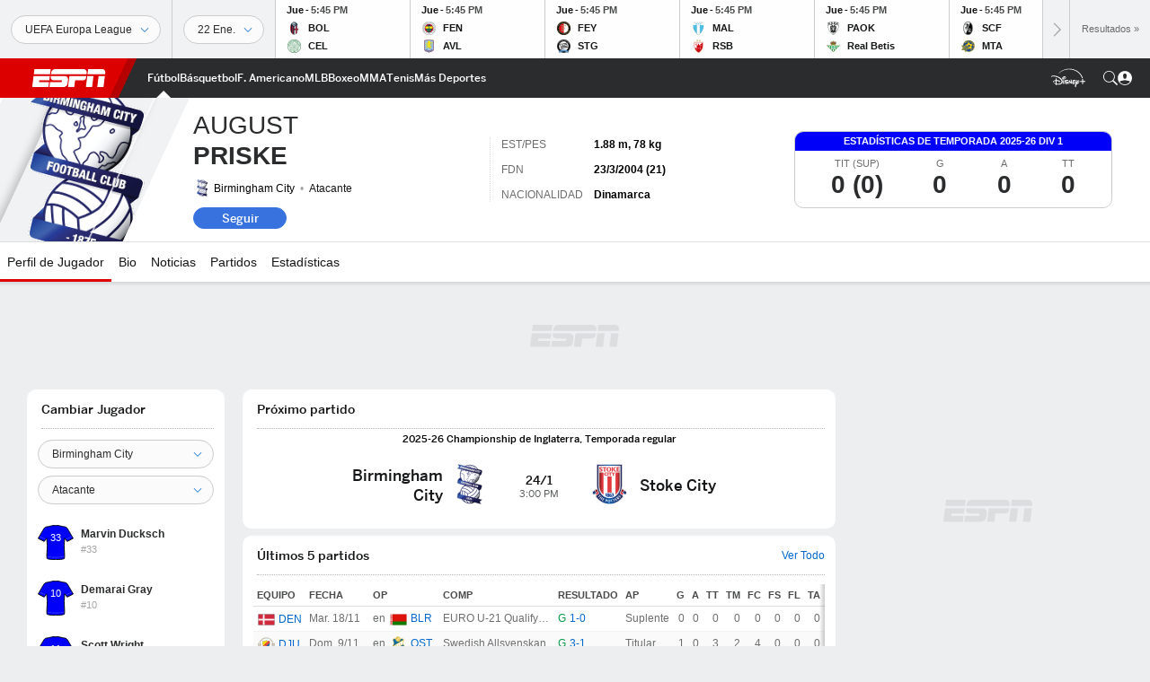

--- FILE ---
content_type: text/html; charset=utf-8
request_url: https://www.google.com/recaptcha/enterprise/anchor?ar=1&k=6LciB_gZAAAAAA_mwJ4G0XZ0BXWvLTt67V7YizXx&co=aHR0cHM6Ly9jZG4ucmVnaXN0ZXJkaXNuZXkuZ28uY29tOjQ0Mw..&hl=es&v=PoyoqOPhxBO7pBk68S4YbpHZ&size=invisible&anchor-ms=20000&execute-ms=30000&cb=x8l0h1qp35u9
body_size: 48850
content:
<!DOCTYPE HTML><html dir="ltr" lang="es"><head><meta http-equiv="Content-Type" content="text/html; charset=UTF-8">
<meta http-equiv="X-UA-Compatible" content="IE=edge">
<title>reCAPTCHA</title>
<style type="text/css">
/* cyrillic-ext */
@font-face {
  font-family: 'Roboto';
  font-style: normal;
  font-weight: 400;
  font-stretch: 100%;
  src: url(//fonts.gstatic.com/s/roboto/v48/KFO7CnqEu92Fr1ME7kSn66aGLdTylUAMa3GUBHMdazTgWw.woff2) format('woff2');
  unicode-range: U+0460-052F, U+1C80-1C8A, U+20B4, U+2DE0-2DFF, U+A640-A69F, U+FE2E-FE2F;
}
/* cyrillic */
@font-face {
  font-family: 'Roboto';
  font-style: normal;
  font-weight: 400;
  font-stretch: 100%;
  src: url(//fonts.gstatic.com/s/roboto/v48/KFO7CnqEu92Fr1ME7kSn66aGLdTylUAMa3iUBHMdazTgWw.woff2) format('woff2');
  unicode-range: U+0301, U+0400-045F, U+0490-0491, U+04B0-04B1, U+2116;
}
/* greek-ext */
@font-face {
  font-family: 'Roboto';
  font-style: normal;
  font-weight: 400;
  font-stretch: 100%;
  src: url(//fonts.gstatic.com/s/roboto/v48/KFO7CnqEu92Fr1ME7kSn66aGLdTylUAMa3CUBHMdazTgWw.woff2) format('woff2');
  unicode-range: U+1F00-1FFF;
}
/* greek */
@font-face {
  font-family: 'Roboto';
  font-style: normal;
  font-weight: 400;
  font-stretch: 100%;
  src: url(//fonts.gstatic.com/s/roboto/v48/KFO7CnqEu92Fr1ME7kSn66aGLdTylUAMa3-UBHMdazTgWw.woff2) format('woff2');
  unicode-range: U+0370-0377, U+037A-037F, U+0384-038A, U+038C, U+038E-03A1, U+03A3-03FF;
}
/* math */
@font-face {
  font-family: 'Roboto';
  font-style: normal;
  font-weight: 400;
  font-stretch: 100%;
  src: url(//fonts.gstatic.com/s/roboto/v48/KFO7CnqEu92Fr1ME7kSn66aGLdTylUAMawCUBHMdazTgWw.woff2) format('woff2');
  unicode-range: U+0302-0303, U+0305, U+0307-0308, U+0310, U+0312, U+0315, U+031A, U+0326-0327, U+032C, U+032F-0330, U+0332-0333, U+0338, U+033A, U+0346, U+034D, U+0391-03A1, U+03A3-03A9, U+03B1-03C9, U+03D1, U+03D5-03D6, U+03F0-03F1, U+03F4-03F5, U+2016-2017, U+2034-2038, U+203C, U+2040, U+2043, U+2047, U+2050, U+2057, U+205F, U+2070-2071, U+2074-208E, U+2090-209C, U+20D0-20DC, U+20E1, U+20E5-20EF, U+2100-2112, U+2114-2115, U+2117-2121, U+2123-214F, U+2190, U+2192, U+2194-21AE, U+21B0-21E5, U+21F1-21F2, U+21F4-2211, U+2213-2214, U+2216-22FF, U+2308-230B, U+2310, U+2319, U+231C-2321, U+2336-237A, U+237C, U+2395, U+239B-23B7, U+23D0, U+23DC-23E1, U+2474-2475, U+25AF, U+25B3, U+25B7, U+25BD, U+25C1, U+25CA, U+25CC, U+25FB, U+266D-266F, U+27C0-27FF, U+2900-2AFF, U+2B0E-2B11, U+2B30-2B4C, U+2BFE, U+3030, U+FF5B, U+FF5D, U+1D400-1D7FF, U+1EE00-1EEFF;
}
/* symbols */
@font-face {
  font-family: 'Roboto';
  font-style: normal;
  font-weight: 400;
  font-stretch: 100%;
  src: url(//fonts.gstatic.com/s/roboto/v48/KFO7CnqEu92Fr1ME7kSn66aGLdTylUAMaxKUBHMdazTgWw.woff2) format('woff2');
  unicode-range: U+0001-000C, U+000E-001F, U+007F-009F, U+20DD-20E0, U+20E2-20E4, U+2150-218F, U+2190, U+2192, U+2194-2199, U+21AF, U+21E6-21F0, U+21F3, U+2218-2219, U+2299, U+22C4-22C6, U+2300-243F, U+2440-244A, U+2460-24FF, U+25A0-27BF, U+2800-28FF, U+2921-2922, U+2981, U+29BF, U+29EB, U+2B00-2BFF, U+4DC0-4DFF, U+FFF9-FFFB, U+10140-1018E, U+10190-1019C, U+101A0, U+101D0-101FD, U+102E0-102FB, U+10E60-10E7E, U+1D2C0-1D2D3, U+1D2E0-1D37F, U+1F000-1F0FF, U+1F100-1F1AD, U+1F1E6-1F1FF, U+1F30D-1F30F, U+1F315, U+1F31C, U+1F31E, U+1F320-1F32C, U+1F336, U+1F378, U+1F37D, U+1F382, U+1F393-1F39F, U+1F3A7-1F3A8, U+1F3AC-1F3AF, U+1F3C2, U+1F3C4-1F3C6, U+1F3CA-1F3CE, U+1F3D4-1F3E0, U+1F3ED, U+1F3F1-1F3F3, U+1F3F5-1F3F7, U+1F408, U+1F415, U+1F41F, U+1F426, U+1F43F, U+1F441-1F442, U+1F444, U+1F446-1F449, U+1F44C-1F44E, U+1F453, U+1F46A, U+1F47D, U+1F4A3, U+1F4B0, U+1F4B3, U+1F4B9, U+1F4BB, U+1F4BF, U+1F4C8-1F4CB, U+1F4D6, U+1F4DA, U+1F4DF, U+1F4E3-1F4E6, U+1F4EA-1F4ED, U+1F4F7, U+1F4F9-1F4FB, U+1F4FD-1F4FE, U+1F503, U+1F507-1F50B, U+1F50D, U+1F512-1F513, U+1F53E-1F54A, U+1F54F-1F5FA, U+1F610, U+1F650-1F67F, U+1F687, U+1F68D, U+1F691, U+1F694, U+1F698, U+1F6AD, U+1F6B2, U+1F6B9-1F6BA, U+1F6BC, U+1F6C6-1F6CF, U+1F6D3-1F6D7, U+1F6E0-1F6EA, U+1F6F0-1F6F3, U+1F6F7-1F6FC, U+1F700-1F7FF, U+1F800-1F80B, U+1F810-1F847, U+1F850-1F859, U+1F860-1F887, U+1F890-1F8AD, U+1F8B0-1F8BB, U+1F8C0-1F8C1, U+1F900-1F90B, U+1F93B, U+1F946, U+1F984, U+1F996, U+1F9E9, U+1FA00-1FA6F, U+1FA70-1FA7C, U+1FA80-1FA89, U+1FA8F-1FAC6, U+1FACE-1FADC, U+1FADF-1FAE9, U+1FAF0-1FAF8, U+1FB00-1FBFF;
}
/* vietnamese */
@font-face {
  font-family: 'Roboto';
  font-style: normal;
  font-weight: 400;
  font-stretch: 100%;
  src: url(//fonts.gstatic.com/s/roboto/v48/KFO7CnqEu92Fr1ME7kSn66aGLdTylUAMa3OUBHMdazTgWw.woff2) format('woff2');
  unicode-range: U+0102-0103, U+0110-0111, U+0128-0129, U+0168-0169, U+01A0-01A1, U+01AF-01B0, U+0300-0301, U+0303-0304, U+0308-0309, U+0323, U+0329, U+1EA0-1EF9, U+20AB;
}
/* latin-ext */
@font-face {
  font-family: 'Roboto';
  font-style: normal;
  font-weight: 400;
  font-stretch: 100%;
  src: url(//fonts.gstatic.com/s/roboto/v48/KFO7CnqEu92Fr1ME7kSn66aGLdTylUAMa3KUBHMdazTgWw.woff2) format('woff2');
  unicode-range: U+0100-02BA, U+02BD-02C5, U+02C7-02CC, U+02CE-02D7, U+02DD-02FF, U+0304, U+0308, U+0329, U+1D00-1DBF, U+1E00-1E9F, U+1EF2-1EFF, U+2020, U+20A0-20AB, U+20AD-20C0, U+2113, U+2C60-2C7F, U+A720-A7FF;
}
/* latin */
@font-face {
  font-family: 'Roboto';
  font-style: normal;
  font-weight: 400;
  font-stretch: 100%;
  src: url(//fonts.gstatic.com/s/roboto/v48/KFO7CnqEu92Fr1ME7kSn66aGLdTylUAMa3yUBHMdazQ.woff2) format('woff2');
  unicode-range: U+0000-00FF, U+0131, U+0152-0153, U+02BB-02BC, U+02C6, U+02DA, U+02DC, U+0304, U+0308, U+0329, U+2000-206F, U+20AC, U+2122, U+2191, U+2193, U+2212, U+2215, U+FEFF, U+FFFD;
}
/* cyrillic-ext */
@font-face {
  font-family: 'Roboto';
  font-style: normal;
  font-weight: 500;
  font-stretch: 100%;
  src: url(//fonts.gstatic.com/s/roboto/v48/KFO7CnqEu92Fr1ME7kSn66aGLdTylUAMa3GUBHMdazTgWw.woff2) format('woff2');
  unicode-range: U+0460-052F, U+1C80-1C8A, U+20B4, U+2DE0-2DFF, U+A640-A69F, U+FE2E-FE2F;
}
/* cyrillic */
@font-face {
  font-family: 'Roboto';
  font-style: normal;
  font-weight: 500;
  font-stretch: 100%;
  src: url(//fonts.gstatic.com/s/roboto/v48/KFO7CnqEu92Fr1ME7kSn66aGLdTylUAMa3iUBHMdazTgWw.woff2) format('woff2');
  unicode-range: U+0301, U+0400-045F, U+0490-0491, U+04B0-04B1, U+2116;
}
/* greek-ext */
@font-face {
  font-family: 'Roboto';
  font-style: normal;
  font-weight: 500;
  font-stretch: 100%;
  src: url(//fonts.gstatic.com/s/roboto/v48/KFO7CnqEu92Fr1ME7kSn66aGLdTylUAMa3CUBHMdazTgWw.woff2) format('woff2');
  unicode-range: U+1F00-1FFF;
}
/* greek */
@font-face {
  font-family: 'Roboto';
  font-style: normal;
  font-weight: 500;
  font-stretch: 100%;
  src: url(//fonts.gstatic.com/s/roboto/v48/KFO7CnqEu92Fr1ME7kSn66aGLdTylUAMa3-UBHMdazTgWw.woff2) format('woff2');
  unicode-range: U+0370-0377, U+037A-037F, U+0384-038A, U+038C, U+038E-03A1, U+03A3-03FF;
}
/* math */
@font-face {
  font-family: 'Roboto';
  font-style: normal;
  font-weight: 500;
  font-stretch: 100%;
  src: url(//fonts.gstatic.com/s/roboto/v48/KFO7CnqEu92Fr1ME7kSn66aGLdTylUAMawCUBHMdazTgWw.woff2) format('woff2');
  unicode-range: U+0302-0303, U+0305, U+0307-0308, U+0310, U+0312, U+0315, U+031A, U+0326-0327, U+032C, U+032F-0330, U+0332-0333, U+0338, U+033A, U+0346, U+034D, U+0391-03A1, U+03A3-03A9, U+03B1-03C9, U+03D1, U+03D5-03D6, U+03F0-03F1, U+03F4-03F5, U+2016-2017, U+2034-2038, U+203C, U+2040, U+2043, U+2047, U+2050, U+2057, U+205F, U+2070-2071, U+2074-208E, U+2090-209C, U+20D0-20DC, U+20E1, U+20E5-20EF, U+2100-2112, U+2114-2115, U+2117-2121, U+2123-214F, U+2190, U+2192, U+2194-21AE, U+21B0-21E5, U+21F1-21F2, U+21F4-2211, U+2213-2214, U+2216-22FF, U+2308-230B, U+2310, U+2319, U+231C-2321, U+2336-237A, U+237C, U+2395, U+239B-23B7, U+23D0, U+23DC-23E1, U+2474-2475, U+25AF, U+25B3, U+25B7, U+25BD, U+25C1, U+25CA, U+25CC, U+25FB, U+266D-266F, U+27C0-27FF, U+2900-2AFF, U+2B0E-2B11, U+2B30-2B4C, U+2BFE, U+3030, U+FF5B, U+FF5D, U+1D400-1D7FF, U+1EE00-1EEFF;
}
/* symbols */
@font-face {
  font-family: 'Roboto';
  font-style: normal;
  font-weight: 500;
  font-stretch: 100%;
  src: url(//fonts.gstatic.com/s/roboto/v48/KFO7CnqEu92Fr1ME7kSn66aGLdTylUAMaxKUBHMdazTgWw.woff2) format('woff2');
  unicode-range: U+0001-000C, U+000E-001F, U+007F-009F, U+20DD-20E0, U+20E2-20E4, U+2150-218F, U+2190, U+2192, U+2194-2199, U+21AF, U+21E6-21F0, U+21F3, U+2218-2219, U+2299, U+22C4-22C6, U+2300-243F, U+2440-244A, U+2460-24FF, U+25A0-27BF, U+2800-28FF, U+2921-2922, U+2981, U+29BF, U+29EB, U+2B00-2BFF, U+4DC0-4DFF, U+FFF9-FFFB, U+10140-1018E, U+10190-1019C, U+101A0, U+101D0-101FD, U+102E0-102FB, U+10E60-10E7E, U+1D2C0-1D2D3, U+1D2E0-1D37F, U+1F000-1F0FF, U+1F100-1F1AD, U+1F1E6-1F1FF, U+1F30D-1F30F, U+1F315, U+1F31C, U+1F31E, U+1F320-1F32C, U+1F336, U+1F378, U+1F37D, U+1F382, U+1F393-1F39F, U+1F3A7-1F3A8, U+1F3AC-1F3AF, U+1F3C2, U+1F3C4-1F3C6, U+1F3CA-1F3CE, U+1F3D4-1F3E0, U+1F3ED, U+1F3F1-1F3F3, U+1F3F5-1F3F7, U+1F408, U+1F415, U+1F41F, U+1F426, U+1F43F, U+1F441-1F442, U+1F444, U+1F446-1F449, U+1F44C-1F44E, U+1F453, U+1F46A, U+1F47D, U+1F4A3, U+1F4B0, U+1F4B3, U+1F4B9, U+1F4BB, U+1F4BF, U+1F4C8-1F4CB, U+1F4D6, U+1F4DA, U+1F4DF, U+1F4E3-1F4E6, U+1F4EA-1F4ED, U+1F4F7, U+1F4F9-1F4FB, U+1F4FD-1F4FE, U+1F503, U+1F507-1F50B, U+1F50D, U+1F512-1F513, U+1F53E-1F54A, U+1F54F-1F5FA, U+1F610, U+1F650-1F67F, U+1F687, U+1F68D, U+1F691, U+1F694, U+1F698, U+1F6AD, U+1F6B2, U+1F6B9-1F6BA, U+1F6BC, U+1F6C6-1F6CF, U+1F6D3-1F6D7, U+1F6E0-1F6EA, U+1F6F0-1F6F3, U+1F6F7-1F6FC, U+1F700-1F7FF, U+1F800-1F80B, U+1F810-1F847, U+1F850-1F859, U+1F860-1F887, U+1F890-1F8AD, U+1F8B0-1F8BB, U+1F8C0-1F8C1, U+1F900-1F90B, U+1F93B, U+1F946, U+1F984, U+1F996, U+1F9E9, U+1FA00-1FA6F, U+1FA70-1FA7C, U+1FA80-1FA89, U+1FA8F-1FAC6, U+1FACE-1FADC, U+1FADF-1FAE9, U+1FAF0-1FAF8, U+1FB00-1FBFF;
}
/* vietnamese */
@font-face {
  font-family: 'Roboto';
  font-style: normal;
  font-weight: 500;
  font-stretch: 100%;
  src: url(//fonts.gstatic.com/s/roboto/v48/KFO7CnqEu92Fr1ME7kSn66aGLdTylUAMa3OUBHMdazTgWw.woff2) format('woff2');
  unicode-range: U+0102-0103, U+0110-0111, U+0128-0129, U+0168-0169, U+01A0-01A1, U+01AF-01B0, U+0300-0301, U+0303-0304, U+0308-0309, U+0323, U+0329, U+1EA0-1EF9, U+20AB;
}
/* latin-ext */
@font-face {
  font-family: 'Roboto';
  font-style: normal;
  font-weight: 500;
  font-stretch: 100%;
  src: url(//fonts.gstatic.com/s/roboto/v48/KFO7CnqEu92Fr1ME7kSn66aGLdTylUAMa3KUBHMdazTgWw.woff2) format('woff2');
  unicode-range: U+0100-02BA, U+02BD-02C5, U+02C7-02CC, U+02CE-02D7, U+02DD-02FF, U+0304, U+0308, U+0329, U+1D00-1DBF, U+1E00-1E9F, U+1EF2-1EFF, U+2020, U+20A0-20AB, U+20AD-20C0, U+2113, U+2C60-2C7F, U+A720-A7FF;
}
/* latin */
@font-face {
  font-family: 'Roboto';
  font-style: normal;
  font-weight: 500;
  font-stretch: 100%;
  src: url(//fonts.gstatic.com/s/roboto/v48/KFO7CnqEu92Fr1ME7kSn66aGLdTylUAMa3yUBHMdazQ.woff2) format('woff2');
  unicode-range: U+0000-00FF, U+0131, U+0152-0153, U+02BB-02BC, U+02C6, U+02DA, U+02DC, U+0304, U+0308, U+0329, U+2000-206F, U+20AC, U+2122, U+2191, U+2193, U+2212, U+2215, U+FEFF, U+FFFD;
}
/* cyrillic-ext */
@font-face {
  font-family: 'Roboto';
  font-style: normal;
  font-weight: 900;
  font-stretch: 100%;
  src: url(//fonts.gstatic.com/s/roboto/v48/KFO7CnqEu92Fr1ME7kSn66aGLdTylUAMa3GUBHMdazTgWw.woff2) format('woff2');
  unicode-range: U+0460-052F, U+1C80-1C8A, U+20B4, U+2DE0-2DFF, U+A640-A69F, U+FE2E-FE2F;
}
/* cyrillic */
@font-face {
  font-family: 'Roboto';
  font-style: normal;
  font-weight: 900;
  font-stretch: 100%;
  src: url(//fonts.gstatic.com/s/roboto/v48/KFO7CnqEu92Fr1ME7kSn66aGLdTylUAMa3iUBHMdazTgWw.woff2) format('woff2');
  unicode-range: U+0301, U+0400-045F, U+0490-0491, U+04B0-04B1, U+2116;
}
/* greek-ext */
@font-face {
  font-family: 'Roboto';
  font-style: normal;
  font-weight: 900;
  font-stretch: 100%;
  src: url(//fonts.gstatic.com/s/roboto/v48/KFO7CnqEu92Fr1ME7kSn66aGLdTylUAMa3CUBHMdazTgWw.woff2) format('woff2');
  unicode-range: U+1F00-1FFF;
}
/* greek */
@font-face {
  font-family: 'Roboto';
  font-style: normal;
  font-weight: 900;
  font-stretch: 100%;
  src: url(//fonts.gstatic.com/s/roboto/v48/KFO7CnqEu92Fr1ME7kSn66aGLdTylUAMa3-UBHMdazTgWw.woff2) format('woff2');
  unicode-range: U+0370-0377, U+037A-037F, U+0384-038A, U+038C, U+038E-03A1, U+03A3-03FF;
}
/* math */
@font-face {
  font-family: 'Roboto';
  font-style: normal;
  font-weight: 900;
  font-stretch: 100%;
  src: url(//fonts.gstatic.com/s/roboto/v48/KFO7CnqEu92Fr1ME7kSn66aGLdTylUAMawCUBHMdazTgWw.woff2) format('woff2');
  unicode-range: U+0302-0303, U+0305, U+0307-0308, U+0310, U+0312, U+0315, U+031A, U+0326-0327, U+032C, U+032F-0330, U+0332-0333, U+0338, U+033A, U+0346, U+034D, U+0391-03A1, U+03A3-03A9, U+03B1-03C9, U+03D1, U+03D5-03D6, U+03F0-03F1, U+03F4-03F5, U+2016-2017, U+2034-2038, U+203C, U+2040, U+2043, U+2047, U+2050, U+2057, U+205F, U+2070-2071, U+2074-208E, U+2090-209C, U+20D0-20DC, U+20E1, U+20E5-20EF, U+2100-2112, U+2114-2115, U+2117-2121, U+2123-214F, U+2190, U+2192, U+2194-21AE, U+21B0-21E5, U+21F1-21F2, U+21F4-2211, U+2213-2214, U+2216-22FF, U+2308-230B, U+2310, U+2319, U+231C-2321, U+2336-237A, U+237C, U+2395, U+239B-23B7, U+23D0, U+23DC-23E1, U+2474-2475, U+25AF, U+25B3, U+25B7, U+25BD, U+25C1, U+25CA, U+25CC, U+25FB, U+266D-266F, U+27C0-27FF, U+2900-2AFF, U+2B0E-2B11, U+2B30-2B4C, U+2BFE, U+3030, U+FF5B, U+FF5D, U+1D400-1D7FF, U+1EE00-1EEFF;
}
/* symbols */
@font-face {
  font-family: 'Roboto';
  font-style: normal;
  font-weight: 900;
  font-stretch: 100%;
  src: url(//fonts.gstatic.com/s/roboto/v48/KFO7CnqEu92Fr1ME7kSn66aGLdTylUAMaxKUBHMdazTgWw.woff2) format('woff2');
  unicode-range: U+0001-000C, U+000E-001F, U+007F-009F, U+20DD-20E0, U+20E2-20E4, U+2150-218F, U+2190, U+2192, U+2194-2199, U+21AF, U+21E6-21F0, U+21F3, U+2218-2219, U+2299, U+22C4-22C6, U+2300-243F, U+2440-244A, U+2460-24FF, U+25A0-27BF, U+2800-28FF, U+2921-2922, U+2981, U+29BF, U+29EB, U+2B00-2BFF, U+4DC0-4DFF, U+FFF9-FFFB, U+10140-1018E, U+10190-1019C, U+101A0, U+101D0-101FD, U+102E0-102FB, U+10E60-10E7E, U+1D2C0-1D2D3, U+1D2E0-1D37F, U+1F000-1F0FF, U+1F100-1F1AD, U+1F1E6-1F1FF, U+1F30D-1F30F, U+1F315, U+1F31C, U+1F31E, U+1F320-1F32C, U+1F336, U+1F378, U+1F37D, U+1F382, U+1F393-1F39F, U+1F3A7-1F3A8, U+1F3AC-1F3AF, U+1F3C2, U+1F3C4-1F3C6, U+1F3CA-1F3CE, U+1F3D4-1F3E0, U+1F3ED, U+1F3F1-1F3F3, U+1F3F5-1F3F7, U+1F408, U+1F415, U+1F41F, U+1F426, U+1F43F, U+1F441-1F442, U+1F444, U+1F446-1F449, U+1F44C-1F44E, U+1F453, U+1F46A, U+1F47D, U+1F4A3, U+1F4B0, U+1F4B3, U+1F4B9, U+1F4BB, U+1F4BF, U+1F4C8-1F4CB, U+1F4D6, U+1F4DA, U+1F4DF, U+1F4E3-1F4E6, U+1F4EA-1F4ED, U+1F4F7, U+1F4F9-1F4FB, U+1F4FD-1F4FE, U+1F503, U+1F507-1F50B, U+1F50D, U+1F512-1F513, U+1F53E-1F54A, U+1F54F-1F5FA, U+1F610, U+1F650-1F67F, U+1F687, U+1F68D, U+1F691, U+1F694, U+1F698, U+1F6AD, U+1F6B2, U+1F6B9-1F6BA, U+1F6BC, U+1F6C6-1F6CF, U+1F6D3-1F6D7, U+1F6E0-1F6EA, U+1F6F0-1F6F3, U+1F6F7-1F6FC, U+1F700-1F7FF, U+1F800-1F80B, U+1F810-1F847, U+1F850-1F859, U+1F860-1F887, U+1F890-1F8AD, U+1F8B0-1F8BB, U+1F8C0-1F8C1, U+1F900-1F90B, U+1F93B, U+1F946, U+1F984, U+1F996, U+1F9E9, U+1FA00-1FA6F, U+1FA70-1FA7C, U+1FA80-1FA89, U+1FA8F-1FAC6, U+1FACE-1FADC, U+1FADF-1FAE9, U+1FAF0-1FAF8, U+1FB00-1FBFF;
}
/* vietnamese */
@font-face {
  font-family: 'Roboto';
  font-style: normal;
  font-weight: 900;
  font-stretch: 100%;
  src: url(//fonts.gstatic.com/s/roboto/v48/KFO7CnqEu92Fr1ME7kSn66aGLdTylUAMa3OUBHMdazTgWw.woff2) format('woff2');
  unicode-range: U+0102-0103, U+0110-0111, U+0128-0129, U+0168-0169, U+01A0-01A1, U+01AF-01B0, U+0300-0301, U+0303-0304, U+0308-0309, U+0323, U+0329, U+1EA0-1EF9, U+20AB;
}
/* latin-ext */
@font-face {
  font-family: 'Roboto';
  font-style: normal;
  font-weight: 900;
  font-stretch: 100%;
  src: url(//fonts.gstatic.com/s/roboto/v48/KFO7CnqEu92Fr1ME7kSn66aGLdTylUAMa3KUBHMdazTgWw.woff2) format('woff2');
  unicode-range: U+0100-02BA, U+02BD-02C5, U+02C7-02CC, U+02CE-02D7, U+02DD-02FF, U+0304, U+0308, U+0329, U+1D00-1DBF, U+1E00-1E9F, U+1EF2-1EFF, U+2020, U+20A0-20AB, U+20AD-20C0, U+2113, U+2C60-2C7F, U+A720-A7FF;
}
/* latin */
@font-face {
  font-family: 'Roboto';
  font-style: normal;
  font-weight: 900;
  font-stretch: 100%;
  src: url(//fonts.gstatic.com/s/roboto/v48/KFO7CnqEu92Fr1ME7kSn66aGLdTylUAMa3yUBHMdazQ.woff2) format('woff2');
  unicode-range: U+0000-00FF, U+0131, U+0152-0153, U+02BB-02BC, U+02C6, U+02DA, U+02DC, U+0304, U+0308, U+0329, U+2000-206F, U+20AC, U+2122, U+2191, U+2193, U+2212, U+2215, U+FEFF, U+FFFD;
}

</style>
<link rel="stylesheet" type="text/css" href="https://www.gstatic.com/recaptcha/releases/PoyoqOPhxBO7pBk68S4YbpHZ/styles__ltr.css">
<script nonce="pkdmJAM8sqPb8F_xrJw--Q" type="text/javascript">window['__recaptcha_api'] = 'https://www.google.com/recaptcha/enterprise/';</script>
<script type="text/javascript" src="https://www.gstatic.com/recaptcha/releases/PoyoqOPhxBO7pBk68S4YbpHZ/recaptcha__es.js" nonce="pkdmJAM8sqPb8F_xrJw--Q">
      
    </script></head>
<body><div id="rc-anchor-alert" class="rc-anchor-alert"></div>
<input type="hidden" id="recaptcha-token" value="[base64]">
<script type="text/javascript" nonce="pkdmJAM8sqPb8F_xrJw--Q">
      recaptcha.anchor.Main.init("[\x22ainput\x22,[\x22bgdata\x22,\x22\x22,\[base64]/[base64]/[base64]/[base64]/[base64]/UltsKytdPUU6KEU8MjA0OD9SW2wrK109RT4+NnwxOTI6KChFJjY0NTEyKT09NTUyOTYmJk0rMTxjLmxlbmd0aCYmKGMuY2hhckNvZGVBdChNKzEpJjY0NTEyKT09NTYzMjA/[base64]/[base64]/[base64]/[base64]/[base64]/[base64]/[base64]\x22,\[base64]\\u003d\\u003d\x22,\x22wrvDoMK0woDDvFfCjS9Mey3CpcO+Xjw9woVxwo9Sw5TDjRdTBMKHVnQ9TUPCqMKpworDrGVpwqsyI38IHjRew4tMBhYSw6hYw5UuZxJnwo/DgsKsw5DCvMKHwoVTPMOwwqvCvcKzLhPDl3PCmMOEF8OwZMOFw6XDi8K4Vjpdcl/[base64]/Cj8KqQcK2HUZ9wrFlw5HDtUnDtsOyw4Vfwpkidy1Rw4vDj8OZw4TDusOcw4XDtcKvw4cCwqNhFMKVa8Ohw5jCksKcw5HDv8Kmwqwnw5XDkgx6THcOdMOAw6ESw6TCmVbDnS7DjsOYwrXDgz/Cg8OiwrF9w77Du0XDgTUww5R4G8KAW8KwTmzDgMKIwrg3D8KjTDIaR8K1wrFGw77CiH/Dh8OJw4kBAHsjw6ISYzFtw4h+YsOZCEDDgcKjcXLChMK0OMOoJDvCmwfCscObw5fDnMKOLQFRw5R/wrQ2OXtxZsOaMMKrwrPCgcOaEmnDiMOtwpgdwpsXw6dFwofCl8KsOcOMw6TDrGnDm0nCu8K6P8KAEDwPw47DlMKhwpLCqzRqw73ChsKbw7QtNcOBEcOvAsOwUxVWZMOpw5/Cr3sOesOheigufgrDkHLDlcKIDG9Nw4/[base64]/ChRnCmcO4XmvCqxnDr8KIw5lbEcO3WsKjAcO1GTrDk8OSU8OAMMO1XcKZwp3CmsK5eDtRw5/[base64]/w6AMwo8rAMOgM8KzScOgw75qDMOuH1fCqnjDpcKiwo8Nd1vCmRbDk8K0WMKVS8OwGMONw6ReUcK8cCwUbhHDhk/DsMKmw69YPlbDsAg1SXtgCykvEMOIwp/CmsOqfsOnUXpoHQPDu8OxUsOuNMK0wo8xb8OawpFPMMKMwr4SECsBBkYFQjgAUcOXOXzCmXrChRM4w5lZwrHCpMOSNGgtwp5oTsKZwpzCocKgwq7CtMORw7/DucOkA8OTwqQ5wpXCh3zDvMK3W8OgacK0eyjDoWd3wqo6RMOKwrXDnmddwr4WY8K/[base64]/DkmHDp8Oyw7sbwrXDncKhwqwWw7oow5TCngLDr8KhRlvCm0TChWgTw7vDq8Kfw79AVMKiw5LCpQE8w7/Dp8KXwpEQw73Ci0VvLsOrfTvCk8KpF8OIwrgaw5QuAl/[base64]/Di8KXHcKmw7dRwoLDumvDhgdIw4TDuQPCkhTDjMO0JsOPQcOiK3FiwoxswooEwoXDmjdtUwo5wopjAsKnAEsgwpnCl0suOz3CncOAY8ORwpVpw4vCq8OAXcOmw6PCrcK/cwnDtMKsbsOGw6jDmEpgwqszw57DqMK7TkQpwq7DhwMiw7DDq2vDkkMJRlLCoMKkw43CnRx7w63DtcKhAUZDw4HDiyIHwqPCl20qw4fCl8K2U8KXw6Rcw7caAsOGMiTCr8KAQcOjORzDp1oVPFJ1Z3LCh1k9PXrDisKZPlk/w59awogAHXkeN8OHwpTCmmHCscO/XB7CgcOsBngTwplqwrVuTMKUT8O9wpE9woLCrsO5w4Q6w7t6wrEMRirDlyPDpcKPDk4qw7XCgCrDn8Kbwoooc8KSwpHCtyIYUMOeCW/ChMOnUMOow4Isw5JNw6Ffwp4MGcO7aRk7wpFpw43CqsOLancSw43Do3MiB8Oiw4PCkMOjwq0QbW3DncKITsO2BB/DuSrDlkzCuMKdDCzDuQ7CsW3Di8KAwo3Cl0AUCHwlcC5bfMKSTsKLw7LCk0vDmxoLw6fCm0N6OhzDsSDDnMKOwrDChzUGVsORw60qw41Uw7/Dq8OdwqtGdsKvBnYhwptWwprCvMO7IHNxDBs1w711wpsAwq7Ci2DCgMKQwq8LPMOAw5PCvVfDljfDlsKOSizDskJ+KxnDtMKkbxEkTxvDt8O7bDc/WMKhwqJIHMKaw7/CjhDDsH1/w75lHEd9wpU8WGTDtF3Cuy7Cv8OQw6nCkg4GJULDs3U1w5TCusKqbXlkK07DpA0Wd8KzwrHCqETCrCTCucO9wqzDoW/[base64]/DicKtwoh/WElLwrHCvyfCvmdHwrnDjSTDpSpRw4bDrQjCi30rw77CvD3Dt8KpLsOvdsKgwq3CqDfCp8OUAMO+UGoew6vDrjfCmsKKwp/DsMK4ScOBwqXDimJkN8Kfw4zDu8KFccOYw7vCq8ODRcKOwqpJw4F4dWpDXcOUAMKIwptww58Mwp5iEmBOOUDCnhDDosO3w5Q/w7ItwqXDp3tvB3TCjlQSDMOTHR00B8O1EcK1w7rCkMOjw43ChmAAYsKOwojDt8OoOjnCpwFRwojDocOLRMK4fkJkw5fDpH9hBwgZwqscwosgGMOgIcK8HyTDqsKKRlTDq8KTXVXDscKTSXl/[base64]/DncKYVgTDicKcw4Jaw5TCm8OUdh8CM8K2wqvDtMKdwrVlMVs7STFtw7LDq8OywoTDpMOATcOaAMKZwpzDvcOZC3BFwpA4wqRMTQxlw53CgGHChBFBKsO0w5BVYU0mwoLClsKnNFnDlFAMYB1GFMKzZsORw7/DiMOwwrUVCcOTwrHDusOFwrA6H0QhG8Kmw4twQsKaBAzCiVbDrUMnRsOHw5jDjQ9EMHwOwovChEEdwrHDnygeaHswN8OVQDNQw6vCt0PCgsKKUcKdw7XCmUlNwo5hVW0LCX/Co8OIw5AFwpLDl8OeZHcUXsOccSLClEbDicKnWVheCGXCrcKQBSUodCNQwqAbw4PDtWbDhsOmLMKjVW3DlsKaPTXCj8KuOTYLw4/CoWTDhsOLw6TDocKowpwuw7/Dp8OIdSPDsFjDtkwCwoESwrjCuSpUwpbCtGTCjAdOwpHDjjYSbMOLw5jClzTDvAFDwr1+w5HCusKLwoZ6EmFCf8K5H8O7FcOTwr1ewrnCk8KzwoNADQ8/NMKfGQASOGMBwrvDlTTChwRIbkA3w43Chwh0w4bCljNuw7jDmWPDlcK7JcKiLlMVw6bCosKYwr/DksOFw5zDo8K8worDnMOcwqnDphHClTBKw6oxwrHDkkbCv8OvJQ50fzEIwqcqMFk+wq8ZB8ODAE9uThTCu8KXw43DhMKQwoA1w5t8woUmTmTDsSXCu8KLTWRpwoZ4d8O9XsKTwoESaMKDwqogw4J8GlwXw64/w7M/dsOHcmjCsinCvANuw4rDssK3wo7CrMKnw6vDkifCuULDvsKefMKxw4vCmsKRP8KDwrfCtA9wwrZTG8KOw5ASwps1wozCpsKXbsKtw7hEw4ofWgHCtMO2wpTDugYOwozDu8KXEMOYwqQWwqvDt3jDu8KEw4zCgsKocizDjjfCi8O/w4Zrw7XDmcKLw7ATw5QIIiLDrWnCigLCtMOdGMK2w5oLAxXDpMOhwoxSGDnDpcKmw4DDlAjCs8OCw5LDgsOye0ouUsKyJwDCscOiw5YbPsKpw7Jawr0Qw5bCt8OBVUfClcKbCAYLQcOdw4ZcTH5pGXLCiX/DoSkvwoRbwqYqIgYcKMOPwolhMj7Cjw/DrVwTw4tjfDHCksOmKGXDjcKAVGzCn8Kqwr1qLnpzVBIpLT/[base64]/[base64]/[base64]/Du8K1EsOkw4LDqnLDkmFZJEfDljZOezY2wpLDtjHDtkLDnnHCpMK/[base64]/EAV6CcK2ZMO9wqwXw7Inwo9eZsO9McK9Z8OvW0fCuS1Hw6gYw5TCt8ONQhpQRcKEwq84CGPDg1jCnwvDixRrKgvCkik2VcK4CcO3Q07Cu8KmwoHCgxnDh8OHw5JfWQV7wrRww4/[base64]/acK9w5wfw6oqw4jDhFhxUDfDvlofwrEtDCRVN8Ksw7DDoTVKdVHCrE/Co8OUC8Oow7/[base64]/DocKyP8Kfw6RQwqFLw4vCj1DDm8OzOcKJWEZGwodrw6UzFHcUwowiw6HDgz5pw5t6XMKRwrjDicOJw41jXcOnEiwQw5oDYcO8w7XDuDnDsF0DMjpGwqUGwrrDp8K4w7zCs8Kcw7/Dt8KnfsOxw7jDmGcZeMKwQsKxw71cw4fDuMOWUG3Dh8OBFgPCk8OldsK3VihDw73DkV3DonXCgMKbw7HDm8KrLF1/IcKzw6dlWkRDwqrDs387cMKUwoXClMK/AVfDiTR/AzvCug7DoMKFwpXCrUTCpMKnw63CvknCpDzCqGcOW8O2OlMnW2nDgjxWX1YFwrvClcORIlFSVRfCrcKbwoEIJXcZAw/[base64]/ClH3DscOiw6PDvSdHBMKoOnrCsBrDrcKrw4HCvRdldErCkWTDjsOMIMKPw4nDpQrCrHLCmCxMw5jCmsOvTVLCj2AxTQvDrsOfesKTV0/DmzfDsMKGfcKwRcKHw7DDqAYbw4TDk8OqCgtlwoPDujbDtjZhw7JBw7HDsn9tYDHDvWvDgSAOLyHDnRfDsAjClA/Dv1YOJ1cYckjDlVwkTlRlw41uSMKaUnVDHFrDv3lLwoV5ZcKha8O0V1tOScOlw4PCtSRmK8KODcKJMsO/w4E9wrpMw5LCqVA/[base64]/DuS9xw4RwVsOIL8Kww5nCnsObDMKtTcOhw5DDscKzAMO1EcOvBcOtw5jCjcKUw5opwp7DuCYNw4Fhwr4Sw4EmwpDDizPDlQTCiMOowpbCmm07w7/DosK6GXNiwofDlzzCkCXDv3XDrUhswqEIw6kpw7szDAhDN11+KMORPsO9woxVw7PCvQkwLhEgwoTCr8OEOMKEaws6w7vDu8K7w7/ChcO7w5olwr/Di8K2f8Onw5XCsMOuNRcgw4bColTCtAXClVHCgxvChWXCoH9YAjgRw5NPw4PDlBFGwo3Dv8Krwr/Cr8O2w6Quwrx6R8O8wpRXdEUnw6YhI8Opw7o/w4w4KiNVw4gDJg3CosO8ZC5IwrvCownDtMKlw5LDu8O1wpvCmMKmF8KnBsKfwpUCdUV7cH/[base64]/[base64]/[base64]/[base64]/DpXPDmBHDjMK/D0vDuDrCnyTDmCZLwrZbwrRuwo/DtjwowqfCollKw7TDvknChknCghLDh8Kdw50XwrzDrcKJNCTCoW3DhyhEEyXDrMO0wp7ChcOUH8Kuw4wiwqfDrz4Mw6XCkmMCT8OVwprCisKmR8KDw4Nsw5/DlsK+acKLwqjCqTDChsO0AnlCOyp9w5zCmEXCjMKpwp51w43Cl8KpwovCuMK4w64KJDsnwqMvwrl/JCQMW8OoKAvChB9OCcOGwoRGwrdmwpXCp1vCgMK0L0/[base64]/[base64]/wq5tbcKmw6LDjsOdw6wPw5vDocKsw7jCglfCuiHCrXDCrcKOwpLDtTXCj8O7wqPDqcKaKG4Ew65cw6J6MsOuYVXClsK5RC/CtcOwKTbDhAHDtsK0W8OUTGxUwp/[base64]/[base64]/PXIlE2LCqMKoL8KNwpbCiMOSw5fDlhgiMMOWwr3Dnw8aI8O/w7VnPSnCpT18YGU0w4rDlsOxw5XDhE/DrTRyIsKEfFEawoTDtgBkwq7CpQXCr3J2wqnCrjYwHjTDvTxewqPDkTnCqMKlwogqbcKVwpVPNiTDvxzCumpxFsKYwokbZsOxOzYXEzBiURnCgnMaNcO2CsOXwqwNMUlQwrM/wofCtFhCFsOiWsKGWWjDigFPYsOfw7vCh8KkI8KIw49Rw67CsDoIJAgsOcOkYHnCk8K9woknF8Ocw7wrLU5gwoLDncO2w7/Dk8OZEMKHw7gFacKZwrzDrh7CjMKAM8K6wp0rwrzDlGU9dxDDlsK5BmIwBsOgHxN0MijDvi/DqcOXw7PDkSojYCU7a3nCi8ObXMOzQTgaw4xTOsOlwq5MN8OkGMKxwqFDB0lwwofDhMKfbBrDnsKjw75bw6LDgsKzw5rDnUjCpsOvwrBhF8KwXFDCncOSw4XDvCpxH8OBw4FGwoHDizc4w77DgcKrw6HDrsKnwpoYw6/DnsOuwptiHDdnCG8uS1XCtD8XNlMoRzoQwpI7w7tuV8OjwpwUAGfCocOWF8KGw7Q5w4scwrrDv8KZanZWcRXCi28EwpPCjjFcwoLCgMO0FMKwN0TDlcO3O1fDuTE7X1HDiMKew7A6Z8Ouwo4Mw6NpwrpOw4zDvsK/[base64]/CnU3DocKDwqEwUsOdwpQbHcOuD8KbOMOTDXrDmxjDlMOqCkHDjMKNHmg3CcK5Ak4feMO9HybDgsKOw4cKw5vCtcK0wqQCwrEiwo/DvXzDjXrCisKHPsK0AyzChsKKVBvCt8KyCMO6w6gnw7tEXEYgw4kqET3Ch8KYw7TDrUZHwqIEf8KzOcKUHcKEwpAyNktbw4XDocK0WcKGw4PCp8O7cW1JPMKWw7HDncOIw4HCsMKmTGPDksOxwqzCtEnDn3TCnU8wDCjDosOmw5MMBMKWwqFTL8OdGcO8w7UjE2bClw/DiXHDjWbCiMKGHTjCgQwvw53DsGnCjcO8L0tuw5rClMOew6Q4w492UHRuVzh/MsKJw5xAw7IQw7/DvC81wrAEw7d8wrsSwpLCjMKsPcOEF1hIG8KlwrpsMcOYw4XDtsKYw4YHJcKdwqtQBQFDDsOWN1zChsK9w7Ngw7RCwoTDq8OrK8KoVXbDqMOLwo0kDcOCV35WA8OXZlAWGmtydcOdRgvCmTTCmzxdM3LClTU+wo5xwqEtw7TCjcO2w7LCvcKaPcKcOE/CqAzDkDh3F8K8aMO4EAUMw7LDvTdZYsKyw7tMwpoTwqJBwpgtw7/CnMOhbcKSXcOjd38awqRFw7Y3w6XDkEImG37DmVF9Ok9Cw7FiLx03wrtbQB/Dg8KAExtmIU0swqLCph9KZMO+w6oMwobCucOzDBE3w4zDliB8w7shOFfCuFVIJMO8wotxw47CsMOkbMOMK33DuV92wpvCmMKlSwJuwofCgDVVw7TCrwPCt8KTwoEUPsK+wqNDcsOQBz/Dlh5QwrN1w70mwo/CjTvDo8K3OnfDqy/Cgy7ChCzDhmZ0wr5/cUrCo27ChF4BJMKmw5/Dq8OFLx/DpmJSw5HDu8Oewp13HXLDuMKqZ8KSAMOjwqshNAzCs8KLTAbDqsK3K3VCCMOdwofChwnCt8OJw4zDngnCnRQmw7XDosKTasK0w7fCo8Ksw5HCkV/[base64]/CisKiGMKywpUeWhV1BkQGXMKtw6t7ZMOaP8KhYjliw5LDn8KDw6wsHmrCrDvCp8KxDhNUbMKJSjTCr3rCqWdYRSc1wq3CocKBwpnDgCDDssOyw5EgGcOuwrvDiWPCmsKRTcKiw4EWA8KOwrDDvXDDjh/[base64]/ChgTCocOCcsKFw707w57CjsO9w5/DmwbCl3bDhiQ9bMKCw6kZwq5BwpAAXMOoBMO+wpXDoMKseR3CqwLDsMKjwrnDtXDDsMKpwqpjwodnwqAXwoNGXsOlfVzDlcOWT20KGsOkw4xGP2A/[base64]/[base64]/CqiXDmsK6exHClsKvwq7ClsKMBcOaw6XDt8Ofw5LCvEjCrFQ4wp3Cs8ONwro4w4Q4w5/CncKHw5ADe8KnNMOJZ8K/w7LDpn0kZUEHw7LDvDogwrrCmMOuw5smEMOcw4gXw63DvMKxwpJUw7sfDi5lLcKXwrRJwqJNZlfDl8K/HiQ9w6k4J1HCicOtw5ROWcKjwpnDi00Xw4Jzw4/[base64]/CosOpwpdvw4Zvwo3CqMKWwp/CncOPKn3DmcKbwrBdwqF/[base64]/CixfDgcKBwrnCusOUw4DDojA/RcO9T8OFw55Rf8OjwrjDl8KRYsOgU8K4wrfCgnkHw4dSw7/ChsK8CsOyCkXCvsOcwrdtwrfDnsK6w7HDoWM+w7/[base64]/DlFxrK2ZTcsKhwpDCsMKfJgfCp8KfO8OiP8OHwo7DoRERTyZkwqvDpsO+w5Iew4TDmBPCqATDqgIFwqrCiDzDgBLCthoMw5tNeERGw7PCmTPCgcOdwoHDpSrDmMKXPsO8Q8Onw4Y8TDwjw6tWw6knFD/CoCvCsFHDiW7CuyDCusKQNcOkw5c0wrLCjVjDr8K0wrYuwoTDsMOPU09UP8KebsKPwpoAw7Aew5g9aX3Djh/DnsKSXwDCqsOkSGNzw5FsRcK2w6gMw7BrfUsVw5/DtBHDojXDjMObEsO/CU3DsgxIWcKrw6PDkMOPwozCiDZQPSbDiT/CicOqw7PCijrCsxHCpcKuZADDjELDk37Dlx7DqG7DiMKAwpY2QMK5Y1HCrWozLBDCh8Kew6kiwrUhRcONwogowpjDrMKHw4Qnw6/Cl8KEw7bCjzvDlhk2w73DjjXDqSkkZ2J0SFANwrZiY8Ogw6J/[base64]/DuwNmBUwvKH7CkHDDgcOYw6A8woocKMKUwovChMOtwp8iw7V9w6EUwrdawoJNI8OFLMK/[base64]/DoMOyLcKGBWxOGMKBw6vDoMODwqgNw4PCvMOZZMKbwq1dwo5GLHzDh8KswosmVQ8wwr5UJEXChhrCgC/Cojtsw6c7VsKnwprDhjQWw7xhM1HCsnjCp8KPQFYiw7RQF8KJwp9pB8KTw4xPAmnCohfDuzhTw6rDr8KEw4h/w7xvJljDusO/wpvCrgYMwovDjRHCgMOdfXJQwpkoccOkw5AuE8OqOcO2BcKhwozDosKvwo4OPMKGw7olFRDDiywXCSzDlC9wT8ObNMOtPggVw5hGwoXDs8OXc8O3w4nDtsOBVsO1L8OXVcK+wrnDukXDjj0NZj8iwo/[base64]/Q8Opw4wJPAk/BsKjwqnCtywFfMKyw7lJLsK3NcOowpMjwqQ4wpMIw4HDom/CpcO6fcKLE8OxRBfDtcKuw6RMA2vDrVFVw5YOw67DmW5bw44hT1duSVvClwI+KcKpAsKQw4Z1acOlw5PCksOowqIsMSbDvMKNw4jDscKGW8K8P1U9KW0Hw7cfwr0Cw41Ewp7CogHCrMKxw7sGwqhaIMKOMz3ClmoPw6vCjcKhwrHCrS7CtWMySMKpYMKyLMOBQ8K/[base64]/CrcOow6FvwrXDkHTCrAVvw7TCghpOwrQOUzsqTmTCjcKtw5rCqMKxw6YSRi/CqAVLwpRtLMORY8KjwrHCtQsLainClXvDrXAXw6ADwr3DtzpaKGZeLMOUw5dCw4VdwqwUw5nCoz7CrRDCmMK/wonDjT8PRcKSwpfDkTcjQcOrw5rCsMKyw7bDqVXCjUxFUMO2CsKzPcKQw5nDiMKiDAZ4wpjCqcOgZVYmN8KHFSTContWwqldXGJzWsO2dm/Dpm/CtcOiKsO1UQ7CinYIR8Kze8KCw7jCtEI6JMKTwrTCk8KIw4HDgBNfw7RRC8O2w61EGXvDtQIPFkNLw5wiw5YeI8O2BTtEQ8Kndg7DrUUgesO0w5YGw5zCv8OpRsKEwrPDnsKRwpcVHTXCmMK+woLCoG3Cki0Zw4k4w5Jxw5LDol/ChsOBG8Kbw4IaFsK3VMOgwoM+G8O6w49tw7XDjsKBw5HCtjTCqWM9QMOpw6ZnfkvCksOODMKrXsOaTCITN1nCiMO5T2M2RMOPGMOwwpktA2DDpiYKIAMvwrVRw4dgUcKDTsKVw5PCtx3Dm1xvQinCuhrDr8OlBcKZYEEuw4osJwzCpkB7wp8/w6fDtcKUNk3Cs0nCncKETsKJQcOpw7hqdMOpJcOrUWjDpG15GcOIwo3CsQYJw6PDkcO/WsKSSsKoMXBfw5ddwqddw68BLAspdQrCl3PClcOgKnRGw6HDtcKqw7PCqQxlwpMxw5LCtE/DiTwlwq/CmsOvMMO0EsKLw5I3B8KbwpNJwqPCjcKpayove8OpHcKZw4zDjmcZw5Quw6jCqmzDjFpdVMKow6U4wo83CgLDlcOnFGrDhWZOSMKhEzrDhnzCtj/DuwZOJsKsG8Kzw6nDlsK7w4bCpMKAe8Kew4vDjWTCjDrCli8mwo97w5M+w4lyCMOXw7/DkMODXMOqwoPCn3PDl8KsLcKYwqPCpsOIwoPDmMK8w5UJwpgQw6kkXTrCgFHChkoyDMK7cMK7PMKpw4HDg1lSw6hwPSTCpRpcw5JBUVnDgMKHwqbCusKWwrDDplBzw6/[base64]/[base64]/CnhRUwqcEFcO+fCnCtT3DtmrChBxJWcOvaMKMbcK1K8ObbsKBw5IDPW5eEBTCnsOdbhzDv8KYw7zDnh3ChMOkw7xOdQLDqDDCsFBwwq8YUcKieMOZwrRMUFU6bMOOwr5/J8KDLzHDnTvDgjg8ExsiYMKcwolQZsKVwplRwrJNw5nCk1dRwqZ6VlnDpcOZbcO2JDnDsR1tKkbCsUPCvcO/d8O1AiUsZVDDoMO5wqPDojnClRJqwqbDuQ/CiMKXw6TDm8KcEMKYw6jDtMKkHQQxYsKDw5zDvB5BwrHDuB7DncK/EwPDsF9dCnltwp3CnW3CosKBw4TDvGZ5wqINw7VVw7QlVGrClFbDnsKTw4/CqMOxYcKqXEpNTBHCmcK5MRbDq1UiwonCgFRTwpIVOkFAdHtXwpjCgsK2PhcIwqzCkDliw7AAwrjCrMODZhTDvcKbwrHCqj/DvTVawpDCksKzTsKhwq/ClcOyw7INwod2B8OkDMKMH8ONwpjDm8KLw4TDgAzCizHDvMOTYMKZw7TDrMKnbcOjwr4LXD7CoTnDr0dww6bCkj98wqzDqsOpNsO4asORKgHDtXDCnMONP8OUw4tTw6rCsMKZwqbDsBRnEsKSU1fCkS/DjEXCmFDCuXljwqVAAsOsw7jCmsK5wo5KdxfCiXhuDnXDhMONfMKaXhVOw4YJX8K4L8ODwozCiMOOBhbDlsO7wonDsApnwpTCicO7P8OAeMODGALCisOySMOncRcfwrhNwr3ChcOIfsOLGsO8w5rDv3/ChFMPw4XDnQfDljlPwrzCnSMJw5NVWFI9w7kww6tNGVLDmhHDpMKkw6zCpVbChcKqL8OIXkxsIsKAMcOGwpvDjnzChcOJMsKDGwfCsMK9wqjDr8KxMzPCjcOdecKXwrVZwqjDrMKewqLCrcOAHTDCkgTCiMO3w69GwrbCmsKvYxBUH1twwpvCmxN4GSbCimFKw4/CssK2w6VDVsOLwoV1w4l4w4ElFibCoMKVw61te8KLw5AnZMKXw6Fnw4/[base64]/DnW/DrcOqRsOdIsKBw4fCt10gw4Ikw4xDDsKAwowIwpLDt0HCm8KFEXDDqww4esKNMETDrSIGNHsYW8KDwrnCh8Onw70ncWrCkMKGEAxgwq9DGErCkC3Cu8KNTsOmHsOVfMOhw6/CrybCqmLCmcKWwrhMw7BLZ8KkwpjCiVzDimrCvQjDlgvDhXfCrkzDi340VEHCugQFV0l/NcK1dxbDnMOWwrnDgsKqwpFPw7Iew5vDgWnCmElbZMOQOD92Vg7CjsKsExDCv8OMwqvDvm0EZXDCuMKPwpF0L8Ktwq4PwpoGBMOsNEoPMsKew64wQiN6w7c5MMO0wo0Zw5AmI8OvNR/DtcKawrgZw6PCjMOZEcKEwqpLFMKrSlrDokfCiULCnFtZw4sbcCJ8AT/[base64]/CujzCm3MWw4VPB8K2w7vCscKlw5XCocOqcQLDpMOxJj7CvRxdJsKmw7MNAkNUAiU5w4pkw48cYH4Vw63DicOhMWPClh8eSsO8bWbDosOrVsOAwogxOnHDrMKFV0nCo8K4J1V/[base64]/[base64]/CmcKPwp/[base64]/[base64]/wpsGIAvDocOjwoRTdyNFwplTecKZaCDCjSgKw5rDngfCt0MrWkxQAGfCslQIwrHDlsK0fRlvEMKmwoh2QMKQw47Dn2E7NFNBScONf8O1wpHDpcODw5cpwqrDnFLDlcKewpQlwo5jw68NYWnDtFIJw6PCm0fDvsKiW8KSwpQ/wq7ChcKTUMO6fsO9wqxiZ2nCjRx0FMOqUMOCPcK4wrcWCjTCtsOKdsKZw5nDlMOKwpEoBQ9Mw4fCjMKyB8OswooPVlnDvF/CnMOVR8O2CWEIwrrDrMKmw7glfMOcwpJEKMOqw5dUeMKnw4ZMDcKgfTgUwoxFw5nCscOQwofChMKYfMO1wqXCp3B1w7XCtXTCkcOQWcKpN8ONwr0wJMKcOMKrw50uYMOuw5/Cs8KCYl8sw5R5EsOCw5Ntwo58wpzDs0PCl2jCrMOMwqTCnMKVw4nCnxzClMOKw4TCj8OreMKnYGkfemFnLH3DpnEPw57Ci3jCjsOYYRIlTMKoSCLDtzfCqGPDjMO9DsKbbTbDlcKxaRbCncOfYMO/UUPDrX7DngbDojFFbcKlwo1fw6DClcK/w57Dn0zDsH01IQJRa2ZCXMOwQzxdwpLDrsKrFHwrPsOTcTsCwrjCscOEwoVEwpfDu1bDt3/Ck8KvBT7DjBA4T2NTGAs6w59Qwo/CtWTCqcK2wpPDontSwqjCgltSw4PCkSovEyPCuHvDncKCw7guw5nCicOtw6DDhsK7w65jXQw9JcKTEWstw5/CvsO4LMOVCsOeAcK4wqnCg3ISGsOhccOVwrBdw57DuQ7DoVHDn8O/[base64]/wooyc8OBw6BFU1Z1S0rCtsO1Ez/ChgXDgW7DlCnDvExJC8OSZhY9w6bDvMKyw6FHwrNIKsO7AivDsXHDicKzw4hsGEXDnsOEw68dSsOQw5HDoMK/b8ONw5fCmAg5wo/DlWxVGcOewpHCscOFOcKQDMOTw7EBe8Kww4F5e8OEwpvDsjXCk8KmC1jCmMKZdcOkF8O/[base64]/DpkQWw48jwpDCthoVwrbCjsKTf3PCvMOlA8OiWBMQEAzCiXVlwrLCo8OhfsOXw6LCqsOqC0Yow5ZewqEwVMO9fcKMOSlAC8KCTT0ew6IQAMOKwpzCkRY0cMKLQ8OJJsOHw7QCwqllwpLDisOJw7DCngc3X0PClcK/w684w5sNRT/DqDjCssOPIDzCuMKBwqvCgMKQw4jDgygWdnMVw6VZwpLDpsO+wpNQDMKdw5PDuiwow53DjgDCq2bDscKAwoo0wrILPlpUwoM0EsK3wq9xPGPCiD/CnkZAw5R5w5htNFrDmR/Cv8KIwpI2dMO/[base64]/EsORGWLCjmh6w78Uw6HDhHh9wrFQIsO3R1TCuCnCjnFQe3VjwrlJwrDCjUt2wqZaw6AidXDCtsOOPsOiwojDgRUaOApkTkTDpsKLw5LClMKCw4RvP8O5K08uwpzDhBYjw4zDgcK/SgzDqsKqw5EtLAPDtgN7wqh1woLCkE1tEcOvfR9ywrBSV8Kewq8pw5hjXMOfasOVw6l3CynCvlzCt8KrH8KGF8KLMcKbw5PChcKRwqE/w5PDn2slw5bDqDTCmWkcw68wI8K3ESfCpsOOwpzDssOXR8KzTMOUMWQtw7RIwpcNF8OpwprCkknDunwEO8KcM8Ogwq7DrcO0w5nCrsOcwpXCmMK5WMOyISgPIcOjIkXDicKSw6kvZzROLXTDgMKVw5jDnDNLw5NCw7U/[base64]/CpSbCksOQw7MgwpxMLMOLw47DocKUw7fDvCQQwqXCt8O4DjBBw53CkSdSNhRww4PDjFcUFHHCrh7ChCnCqcO6wq/Cj0/DjmTDt8K0OgxJwo3DtcKOwrjDocORD8KZwrQ3U3nDnjw2wrXDmW4uScK7HcK+Bw/[base64]/DjjHDtMOKCMO6wqkTwrvCr8KNwoDDkU5EM8KUO8O/w5rCtsOTDDNNOXbCoXBfwpPDn2pOwqfDunrCnAkMw5sxCx/CnsO4w55zw5/DjH86QcKZJcOUGMOjVV5DP8KQLcO0wpVQBQ3CkGXDiMKNHiwaZSNYw5tDJMKfw79Gw63Cj3Ubw6/[base64]/[base64]/Dv3DDvnLDncOOwrRJwpTCi8KFa8KlwoVcY8O2w5LChzAGLcKzwqIkw5UAwprDs8KnwoRRG8K9WMKVwoHDlXjCn2nDkEltRCd9AnPCm8KZRMO0C0ZvN0zDgjNUJhgyw5MRbE/DkAIqAiHCgCNbwpJowo5mPcKVecOMw4nCvsOuT8KGwrAkHHJAVMKvwrnCrcOnwoBywpQEw47DtMO0XcOowp5fe8O9wrhcwq7CrMOQwo5KXcK/dsOldcO1woQCw7dpw4wEw7nCiCU3w4zCr8KYwqxEKcKODCLCqMKcYXvCjVzDscOOwp/DtDIww6jCnsOdT8OwfcO6w5ICQ1tbwq3Dm8Opwr4qc1XDrsKPwpPDn0QKw6fCrcOfVEvDrsO7BSjCu8O5HD/CiGYQwr3CrgLDrWsSw48hZcKDBVl8wpfCqsKlw4DDu8KIwrHCskBhMMKaw7HDrcKeNhR1w5vDqngTw6HDgw9gw53DnsKeJE3DnGPCpMK3IgNfw6rCsMOhw5ppwozCkMO6w7xqw6jCssKnL111RC53MsKEw5vDqFUyw5UpP2zDr8K1SsOQFMOYaQdywp/[base64]/[base64]/Csk92wqnDsEVNdMKnwq7Dj8Kvwrxvw7ppwpzDisKwwrnClcOuAMKTw5/[base64]/DoGvDpsOGw6MZwonDp8KbHAXDlz5kwonCqw5oeDXDgsOCwoQkw6HDgh9cDMKYw6pOwpfDiMKjwqHDk10Rw6/[base64]/DiBfDtHEMJ8OvHx3DncOSwoHDgnkMw5HDjjZzecOlLl4veH/CpMKgwpptZy7DsMO7wrfDn8KHw5gLwofDi8Ocw5bCl1PDr8KYw67Dqx/CrMKTw6nDhMOwHW/Dr8KfC8OuwpE8WsKSAMOFNcKgNRsQw7c1CMKsFH7DqVDDrUXDlMO2fhvCrXTCi8O+w5DCml3CgcK2wqxPbC0CwoJ7wpg9wpLDg8OCZMKpM8OCER/CvcKEdMO0dU1kwq/DtsKCwp/Dg8Kkw4vDnsKsw4Rpw57ChsOLXMO1EcOcw45qwo8zwopiJG/DpMOGR8O/w44yw6dww4IlFXsfw6MAw6knAcKXNwZbwpjDtsKsw6rDp8K0fifDhSjDqALDuF3CvcKAP8OfMwTDnsOHBsKxwq5/EgXDul3Dvx/CoAwcwp7CgzcawpDCiMKAwqlcwpJyNQHDg8KVwpUBOXMMacKXwrvDisKzB8OKBcKqwqg/KcOIw6nDncKANzdtw6PCvyVSUxMkw6bCn8O7JMOseSfChVVowpl6NlTClsOZw5FRXhtDEsOgwqkTesKDI8KHwp01woBYZSDDmlRBwonClsK2LD0+w7k6wooGSsK/[base64]/CmXBnHMO8wqvDszQwFXfDmm0Aw64kKsOew6ARAF/DusO9S0kOw6tCRcOrwofDhcOGCcKdSsKOw5nCo8KTdAkTwrAjXMONWcO0w67CiG/Cq8Ouw7DCjiUqIMOcAhLCjwA0w4E3fyoCw67ChnlNw63CpsKmw48yfsKNwqDDhMOnH8OLwoLDtMO0wrbCgy3CtldifWfCtcKOGl58wpXDmcKywrxsw6rDtsOIwqvDjWYfSWkyw70/wr7CpTo7w5J6w4pVw4XDtcOMAcKecsOZw4/[base64]/CpmLCikjCncOuwo/[base64]/DuiBxCHcqw4PDg8KaCy9Yw5tsw4dTwrfDlx/Di8OAG3bDo8OGw6J9wqokwrwFw4/[base64]/Cpi1DwpDDo8KWw6hZw7/DjRVuBA/DssKpwrRGPsKRw7HCnGjDicKBeTzDvxZ0w7zCvcOmwpUnwqFBOcKmBX1yS8KNwqIvZ8OJUsKhwqfCr8O0w5LCphFIIcKITcKneDPCsWZpwqUEwoZBYsORwr/CniLCk3lSacKyTsKFwogQFmQxCTo2ecKAwoDCqjfDsMOzwqDCnj5cBRA/[base64]/KsKwdAHCnVN+H8OIw4x5wpvCicKyw7DChsOQEjEZw7VBe8OPw6bDs8KJEsOZM8K2w7s4w6JHwqzCp1DCn8KYTmsmfCTDlGnCvDMQNkEgQHXDk0nCvXzDnMKGegQuLcKewqHCvwzCiwPDucONwrbCn8Ofw48Uw51xXHzDmH/DvCXDvw7ChFrCq8OUZcKZccKFw4/DiVYUVFjChcOqwrg0w4tWYx/CkxY5Ry5qw5lHNwRYw544w7PCk8Onw5ZvP8KAwoNgHGBeeVTDgcOYOMOJQsOgXSdiw7RWL8OMS2dCwoYNw4gawrTDgMOawp5yXwLDpsKVw7vDmQUCAl1FTcKmPX/CocKRwoBHdMKpe0IkE8O7ScOLwqsUKlkaDsO9UXTDqSTChsKDw4LCjcOKccONwpkSw5vDu8KXFgvDqcKwacOjWWVwecOdVV/CjxZDw67DryjCiXrCrhrDimTDu0YKwobDnxrDicOcKD0RLsKjwrZHw54Nw5LDgDEXw55NFsOwehjCucKKNcOZSk3CjTTDgy0uGTsnWMOAOsKQwoI\\u003d\x22],null,[\x22conf\x22,null,\x226LciB_gZAAAAAA_mwJ4G0XZ0BXWvLTt67V7YizXx\x22,0,null,null,null,1,[21,125,63,73,95,87,41,43,42,83,102,105,109,121],[1017145,768],0,null,null,null,null,0,null,0,null,700,1,null,0,\[base64]/76lBhnEnQkZnOKMAhnM8xEZ\x22,0,0,null,null,1,null,0,0,null,null,null,0],\x22https://cdn.registerdisney.go.com:443\x22,null,[3,1,1],null,null,null,1,3600,[\x22https://www.google.com/intl/es/policies/privacy/\x22,\x22https://www.google.com/intl/es/policies/terms/\x22],\x22xHJUqbYez0EjrzB4gEPLSEBeSwZBfqmENNKJBkedAhg\\u003d\x22,1,0,null,1,1768978943568,0,0,[36,211,196],null,[199,91],\x22RC-CWTTa-ExZJrXLQ\x22,null,null,null,null,null,\x220dAFcWeA6CTuWz2XTbx7GJozUx2yYHIfNZtOSmO_Kze0k89bQ6XXc_AFYdGPr6H2DVku5sUdjgxHsiMkmAvFstCVHZpGbXpGYA9g\x22,1769061743567]");
    </script></body></html>